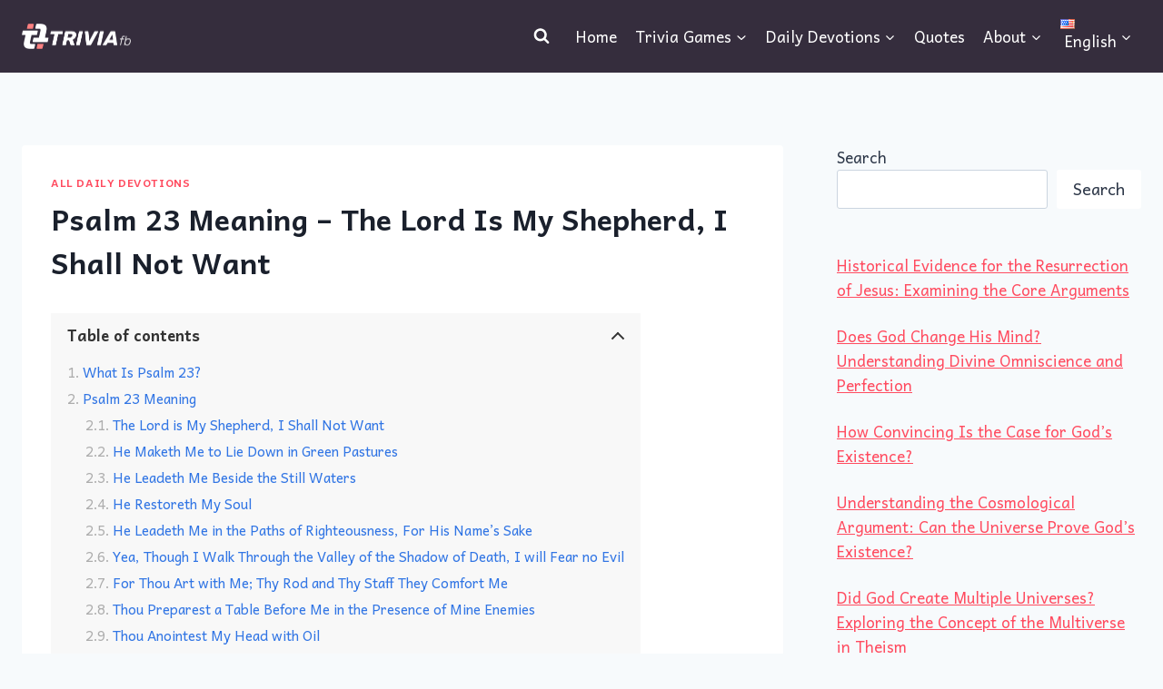

--- FILE ---
content_type: text/html; charset=utf-8
request_url: https://www.google.com/recaptcha/api2/aframe
body_size: 267
content:
<!DOCTYPE HTML><html><head><meta http-equiv="content-type" content="text/html; charset=UTF-8"></head><body><script nonce="HGevoS5m8KzBJ2FG9eB_Aw">/** Anti-fraud and anti-abuse applications only. See google.com/recaptcha */ try{var clients={'sodar':'https://pagead2.googlesyndication.com/pagead/sodar?'};window.addEventListener("message",function(a){try{if(a.source===window.parent){var b=JSON.parse(a.data);var c=clients[b['id']];if(c){var d=document.createElement('img');d.src=c+b['params']+'&rc='+(localStorage.getItem("rc::a")?sessionStorage.getItem("rc::b"):"");window.document.body.appendChild(d);sessionStorage.setItem("rc::e",parseInt(sessionStorage.getItem("rc::e")||0)+1);localStorage.setItem("rc::h",'1763788868270');}}}catch(b){}});window.parent.postMessage("_grecaptcha_ready", "*");}catch(b){}</script></body></html>

--- FILE ---
content_type: application/javascript; charset=utf-8
request_url: https://fundingchoicesmessages.google.com/f/AGSKWxVHxdtTx1kyuXuqgyFIH0aiN9olhS5iLCDR-eQF4esY10x_JvomKPuUUpDZ_wYGZvMWoiuFWt-ZmirFKItSLIbrzPBv2ETtbiQhvWb3WbUaE87n2PFJg1lvgjRBw9fF3UpufbO1tldWyCc_wZ8UH5hSwPxL0W1YFODPjBfYh3ntMV5ZMsAu7Obf16p9/_/adscroll./geo-ads_.digital/ads//adzonetop./video-ads-player.
body_size: -1294
content:
window['d238e380-01c3-47c6-83d8-25495dabe7da'] = true;